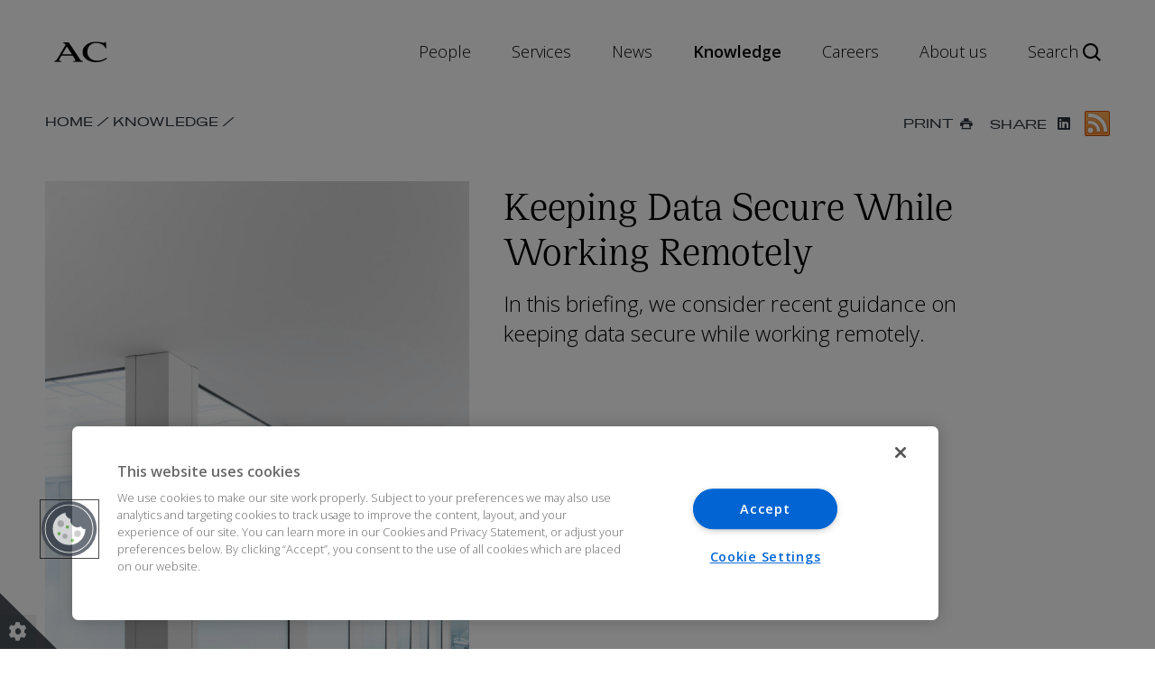

--- FILE ---
content_type: text/html; charset=UTF-8
request_url: https://www.arthurcox.com/knowledge/keeping-data-secure-while-working-remotely/
body_size: 17121
content:
<!doctype html>
<html class="no-js" lang="en-US">

<head>
    <meta charset="utf-8">
    <meta http-equiv="x-ua-compatible" content="ie=edge">
    <meta name="viewport" content="width=device-width, initial-scale=1">
    <meta name='robots' content='index, follow, max-image-preview:large, max-snippet:-1, max-video-preview:-1' />

	<!-- This site is optimized with the Yoast SEO Premium plugin v25.9 (Yoast SEO v26.8) - https://yoast.com/product/yoast-seo-premium-wordpress/ -->
	<title>Keeping Data Secure While Working Remotely | Arthur Cox LLP</title>
	<link rel="canonical" href="https://www.arthurcox.com/knowledge/keeping-data-secure-while-working-remotely/" />
	<meta property="og:locale" content="en_US" />
	<meta property="og:type" content="article" />
	<meta property="og:title" content="Keeping Data Secure While Working Remotely" />
	<meta property="og:description" content="In this briefing, we consider recent guidance on keeping data secure while working remotely." />
	<meta property="og:url" content="https://www.arthurcox.com/knowledge/keeping-data-secure-while-working-remotely/" />
	<meta property="og:site_name" content="Arthur Cox LLP" />
	<meta property="article:modified_time" content="2022-07-25T15:25:13+00:00" />
	<meta property="og:image" content="https://www.arthurcox.com/wp-content/uploads/2019/12/LM_ACDR_0499.jpg" />
	<meta property="og:image:width" content="1920" />
	<meta property="og:image:height" content="1280" />
	<meta property="og:image:type" content="image/jpeg" />
	<meta name="twitter:card" content="summary_large_image" />
	<meta name="twitter:site" content="@ArthurCoxLaw" />
	<meta name="twitter:label1" content="Est. reading time" />
	<meta name="twitter:data1" content="4 minutes" />
	<script type="application/ld+json" class="yoast-schema-graph">{"@context":"https://schema.org","@graph":[{"@type":"WebPage","@id":"https://www.arthurcox.com/knowledge/keeping-data-secure-while-working-remotely/","url":"https://www.arthurcox.com/knowledge/keeping-data-secure-while-working-remotely/","name":"Keeping Data Secure While Working Remotely | Arthur Cox LLP","isPartOf":{"@id":"https://www.arthurcox.com/#website"},"primaryImageOfPage":{"@id":"https://www.arthurcox.com/knowledge/keeping-data-secure-while-working-remotely/#primaryimage"},"image":{"@id":"https://www.arthurcox.com/knowledge/keeping-data-secure-while-working-remotely/#primaryimage"},"thumbnailUrl":"https://www.arthurcox.com/wp-content/uploads/2019/12/LM_ACDR_0499.jpg","datePublished":"2020-06-18T11:23:37+00:00","dateModified":"2022-07-25T15:25:13+00:00","breadcrumb":{"@id":"https://www.arthurcox.com/knowledge/keeping-data-secure-while-working-remotely/#breadcrumb"},"inLanguage":"en-US","potentialAction":[{"@type":"ReadAction","target":["https://www.arthurcox.com/knowledge/keeping-data-secure-while-working-remotely/"]}]},{"@type":"ImageObject","inLanguage":"en-US","@id":"https://www.arthurcox.com/knowledge/keeping-data-secure-while-working-remotely/#primaryimage","url":"https://www.arthurcox.com/wp-content/uploads/2019/12/LM_ACDR_0499.jpg","contentUrl":"https://www.arthurcox.com/wp-content/uploads/2019/12/LM_ACDR_0499.jpg","width":1920,"height":1280},{"@type":"BreadcrumbList","@id":"https://www.arthurcox.com/knowledge/keeping-data-secure-while-working-remotely/#breadcrumb","itemListElement":[{"@type":"ListItem","position":1,"name":"Home","item":"https://www.arthurcox.com/"},{"@type":"ListItem","position":2,"name":"Keeping Data Secure While Working Remotely"}]},{"@type":"WebSite","@id":"https://www.arthurcox.com/#website","url":"https://www.arthurcox.com/","name":"Arthur Cox LLP","description":"Leading Irish Law Firm","publisher":{"@id":"https://www.arthurcox.com/#organization"},"potentialAction":[{"@type":"SearchAction","target":{"@type":"EntryPoint","urlTemplate":"https://arthurcox.com/search-results-page/?term={search_term_string}&sort=relevance/"},"query-input":{"@type":"PropertyValueSpecification","valueRequired":true,"valueName":"search_term_string"}}],"inLanguage":"en-US"},{"@type":"LegalService","@id":"https://www.arthurcox.com/#organization","name":"Arthur Cox LLP","url":"https://www.arthurcox.com/","image":{"@type":"ImageObject","url":"https://www.arthurcox.com/wp-content/uploads/2020/08/cropped-ArthurCox_Shorthand_POS_RGB.jpg"},"address":{"@type":"PostalAddress","streetAddress":"Ten Earlsfort Terrace Dublin 2 D02 T380 Ireland"},"telephone":"+353 1 920 1000","location":[{"@id":"https://www.arthurcox.com/contact/dublin/#place"}],"sameAs":["https://x.com/ArthurCoxLaw","https://www.linkedin.com/company/arthur-cox/","https://www.linkedin.com/company/arthur-cox","https://www.youtube.com/@arthurcoxllp"]},{"@type":"Place","@id":"https://www.arthurcox.com/contact/dublin/#place","name":"Dublin","url":"https://www.arthurcox.com/contact/dublin/","address":{"@type":"PostalAddress","streetAddress":"Ten Earlsfort Terrace Dublin 2 D02 T380 Ireland"},"telephone":"+353 1 920 1000","email":"dublin@arthurcox.com","image":{"@type":"ImageObject","url":"https://www.arthurcox.com/wp-content/uploads/2019/12/dublin.jpg"},"geo":{"@type":"GeoCoordinates","latitude":53.33366059999999,"longitude":-6.258174300000064}},{"@type":"Article","@id":"https://www.arthurcox.com/knowledge/keeping-data-secure-while-working-remotely/#article","headline":"Keeping Data Secure While Working Remotely","url":"https://www.arthurcox.com/knowledge/keeping-data-secure-while-working-remotely/","datePublished":"2020-06-18T11:23:37+00:00","publisher":{"@type":"LegalService","@id":"https://www.arthurcox.com/#organization","name":"Arthur Cox LLP"},"inLanguage":"en-US","dateModified":"2022-07-25T15:25:13+00:00","image":{"@type":"ImageObject","url":"https://www.arthurcox.com/wp-content/uploads/2019/12/LM_ACDR_0499.jpg"},"about":[{"@id":"https://www.arthurcox.com/services/legal-tech-services/#service"},{"@id":"https://www.arthurcox.com/services/data-protection-privacy-cyber/#service"}],"mentions":[{"@id":"https://www.arthurcox.com/services/legal-tech-services/#service"},{"@id":"https://www.arthurcox.com/services/data-protection-privacy-cyber/#service"},{"@id":"https://www.arthurcox.com/people/colin-rooney/#person"}],"author":{"@type":"LegalService","@id":"https://www.arthurcox.com/#organization","name":"Arthur Cox LLP"}},{"@type":"Service","@id":"https://www.arthurcox.com/services/legal-tech-services/#service","name":"Legal Tech Services","url":"https://www.arthurcox.com/services/legal-tech-services/","provider":{"@type":"LegalService","@id":"https://www.arthurcox.com/#organization","name":"Arthur Cox LLP"},"description":"Technology is rapidly changing how legal services can be delivered. Our Legal Tech Services Group focuses on delivering large scale, labour-intensive projects in an efficient and cost-effective manner by leveraging the latest digital technologies.","subjectOf":[{"@id":"https://www.arthurcox.com/knowledge/keeping-data-secure-while-working-remotely/#article"}]},{"@type":"Service","@id":"https://www.arthurcox.com/services/data-protection-privacy-cyber/#service","name":"Data Protection, Privacy and Cyber","url":"https://www.arthurcox.com/services/data-protection-privacy-cyber/","provider":{"@type":"LegalService","@id":"https://www.arthurcox.com/#organization","name":"Arthur Cox LLP"},"description":"We are consistently ranked as the market-leading data protection, data privacy and cyber group in Ireland, acting for many of the world’s highest profile data controllers with their main EU establishments in Ireland.","subjectOf":[{"@id":"https://www.arthurcox.com/knowledge/keeping-data-secure-while-working-remotely/#article"}]},{"@type":"Person","@id":"https://www.arthurcox.com/people/colin-rooney/#person","name":"Colin Rooney","url":"https://www.arthurcox.com/people/colin-rooney/","worksFor":{"@type":"LegalService","@id":"https://www.arthurcox.com/#organization","name":"Arthur Cox LLP"},"jobTitle":"Partner","image":{"@type":"ImageObject","url":"https://www.arthurcox.com/wp-content/uploads/2019/12/Colin_Rooney.jpg"},"telephone":"+353 1 920 1194","email":"colin.rooney@arthurcox.com","knowsAbout":[{"@type":"Service","@id":"https://www.arthurcox.com/services/legal-tech-services/#service"},{"@type":"Service","@id":"https://www.arthurcox.com/services/data-protection-privacy-cyber/#service"}],"subjectOf":[{"@id":"https://www.arthurcox.com/knowledge/keeping-data-secure-while-working-remotely/#article"}],"mentions":[{"@id":"https://www.arthurcox.com/knowledge/keeping-data-secure-while-working-remotely/#article"}]}]}</script>
	<!-- / Yoast SEO Premium plugin. -->


<link rel='dns-prefetch' href='//fonts.googleapis.com' />
<link rel='dns-prefetch' href='//use.fontawesome.com' />
<link rel="alternate" title="oEmbed (JSON)" type="application/json+oembed" href="https://www.arthurcox.com/wp-json/oembed/1.0/embed?url=https%3A%2F%2Fwww.arthurcox.com%2Fknowledge%2Fkeeping-data-secure-while-working-remotely%2F" />
<link rel="alternate" title="oEmbed (XML)" type="text/xml+oembed" href="https://www.arthurcox.com/wp-json/oembed/1.0/embed?url=https%3A%2F%2Fwww.arthurcox.com%2Fknowledge%2Fkeeping-data-secure-while-working-remotely%2F&#038;format=xml" />
<style id='wp-img-auto-sizes-contain-inline-css'>
img:is([sizes=auto i],[sizes^="auto," i]){contain-intrinsic-size:3000px 1500px}
/*# sourceURL=wp-img-auto-sizes-contain-inline-css */
</style>
<style id='classic-theme-styles-inline-css'>
/*! This file is auto-generated */
.wp-block-button__link{color:#fff;background-color:#32373c;border-radius:9999px;box-shadow:none;text-decoration:none;padding:calc(.667em + 2px) calc(1.333em + 2px);font-size:1.125em}.wp-block-file__button{background:#32373c;color:#fff;text-decoration:none}
/*# sourceURL=/wp-includes/css/classic-themes.min.css */
</style>
<link rel='stylesheet' id='ci-google-fonts-css' href='https://fonts.googleapis.com/css?family=Open+Sans%3A300%2C600&#038;display=swap&#038;ver=7.6.266' media='all' />
<link rel='stylesheet' id='ci-icons-css' href='//use.fontawesome.com/releases/v6.4.2/css/all.css' media='all' />
<link rel='stylesheet' id='slick-css-css' href='https://www.arthurcox.com/wp-content/themes/arthur-cox/dist/css/slick.css?ver=7.6.266' media='all' />
<link rel='stylesheet' id='slick-theme-css-css' href='https://www.arthurcox.com/wp-content/themes/arthur-cox/dist/css/slick-theme.css?ver=7.6.266' media='all' />
<link rel='stylesheet' id='esg-hub-css-css' href='https://www.arthurcox.com/wp-content/themes/arthur-cox/dist/css/esg-hub.css?ver=7.6.266' media='all' />
<link rel='stylesheet' id='ci-style-css' href='https://www.arthurcox.com/wp-content/themes/arthur-cox/dist/css/app.css?ver=7.6.266' media='all' />
<link rel='stylesheet' id='m-style-css' href='https://www.arthurcox.com/wp-content/themes/arthur-cox/dist/custom.css?ver=7.6.266' media='all' />
<script src="https://www.arthurcox.com/wp-content/themes/arthur-cox/dist/js/jquery-1.11.0.min.js?ver=7.6.266" id="jquery-min-js-js"></script>
<script src="https://www.arthurcox.com/wp-content/themes/arthur-cox/dist/js/slick.min.js?ver=7.6.266" id="slick-min-js-js"></script>
<link rel="https://api.w.org/" href="https://www.arthurcox.com/wp-json/" /><link rel="alternate" title="JSON" type="application/json" href="https://www.arthurcox.com/wp-json/wp/v2/knowledge/3046" />    <!-- Google Tag Manager -->
    <script type="text/javascript">
        window.dataLayer = window.dataLayer || [];
        function gtag() { dataLayer.push(arguments); }

        const defaultConsentData = {
            ad_user_data: 'denied',
            ad_personalization: 'denied',
            ad_storage: 'denied',
            analytics_storage: 'denied',
            functionality_storage: 'denied',
            personalization_storage: 'denied',
            security_storage: 'denied',
        }
        gtag('consent', 'default', defaultConsentData);

        (function(w, d, s, l, i) {
            w[l] = w[l] || [];
            w[l].push({'gtm.start': new Date().getTime(), event: 'gtm.js'});
            var f = d.getElementsByTagName(s)[0],
                j = d.createElement(s),
                dl = l != 'dataLayer' ? '&l=' + l : '';
            j.async = true;
            j.src = 'https://www.googletagmanager.com/gtm.js?id=' + i + dl;
            f.parentNode.insertBefore(j, f);
        })(window, document, 'script', 'dataLayer', 'GTM-W8XDL8X');
    </script>

    <!-- Consent-dependent scripts -->
    <script type="text/plain" class="optanon-category-C0004">
        gtag('consent', 'update', {
            analytics_storage: 'granted'
        });
    </script>

            <script type="text/plain" class="optanon-category-C0004">
            (function(h,o,t,j,a,r){
                h.hj=h.hj||function(){(h.hj.q=h.hj.q||[]).push(arguments)};
                h._hjSettings={hjid:5133752,hjsv:6};
                a=o.getElementsByTagName('head')[0];
                r=o.createElement('script');r.async=1;
                r.src=t+h._hjSettings.hjid+j+h._hjSettings.hjsv;
                a.appendChild(r);
            })(window,document,'https://static.hotjar.com/c/hotjar-','.js?sv=');
        </script>
        <script defer data-domain="arthurcox.com" src="https://plausible.io/js/script.file-downloads.hash.outbound-links.pageview-props.tagged-events.js"></script>
        <script>window.plausible = window.plausible || function() { (window.plausible.q = window.plausible.q || []).push(arguments) }</script>

    
	<!-- OneTrust Cookies Consent Notice start for www.arthurcox.com -->

	<script src="https://cdn.cookielaw.org/scripttemplates/otSDKStub.js" type="text/javascript" charset="UTF-8" data-domain-script="baf523d5-4d72-4ded-8844-7962510e737d"></script>

	<script type="text/javascript">
        function OptanonWrapper() { }
    </script>
<link rel="icon" href="https://www.arthurcox.com/wp-content/uploads/2020/08/cropped-ArthurCox_Shorthand_POS_RGB-32x32.jpg" sizes="32x32" />
<link rel="icon" href="https://www.arthurcox.com/wp-content/uploads/2020/08/cropped-ArthurCox_Shorthand_POS_RGB-192x192.jpg" sizes="192x192" />
<link rel="apple-touch-icon" href="https://www.arthurcox.com/wp-content/uploads/2020/08/cropped-ArthurCox_Shorthand_POS_RGB-180x180.jpg" />
<meta name="msapplication-TileImage" content="https://www.arthurcox.com/wp-content/uploads/2020/08/cropped-ArthurCox_Shorthand_POS_RGB-270x270.jpg" />
<style id='global-styles-inline-css'>
:root{--wp--preset--aspect-ratio--square: 1;--wp--preset--aspect-ratio--4-3: 4/3;--wp--preset--aspect-ratio--3-4: 3/4;--wp--preset--aspect-ratio--3-2: 3/2;--wp--preset--aspect-ratio--2-3: 2/3;--wp--preset--aspect-ratio--16-9: 16/9;--wp--preset--aspect-ratio--9-16: 9/16;--wp--preset--color--black: #000000;--wp--preset--color--cyan-bluish-gray: #abb8c3;--wp--preset--color--white: #ffffff;--wp--preset--color--pale-pink: #f78da7;--wp--preset--color--vivid-red: #cf2e2e;--wp--preset--color--luminous-vivid-orange: #ff6900;--wp--preset--color--luminous-vivid-amber: #fcb900;--wp--preset--color--light-green-cyan: #7bdcb5;--wp--preset--color--vivid-green-cyan: #00d084;--wp--preset--color--pale-cyan-blue: #8ed1fc;--wp--preset--color--vivid-cyan-blue: #0693e3;--wp--preset--color--vivid-purple: #9b51e0;--wp--preset--gradient--vivid-cyan-blue-to-vivid-purple: linear-gradient(135deg,rgb(6,147,227) 0%,rgb(155,81,224) 100%);--wp--preset--gradient--light-green-cyan-to-vivid-green-cyan: linear-gradient(135deg,rgb(122,220,180) 0%,rgb(0,208,130) 100%);--wp--preset--gradient--luminous-vivid-amber-to-luminous-vivid-orange: linear-gradient(135deg,rgb(252,185,0) 0%,rgb(255,105,0) 100%);--wp--preset--gradient--luminous-vivid-orange-to-vivid-red: linear-gradient(135deg,rgb(255,105,0) 0%,rgb(207,46,46) 100%);--wp--preset--gradient--very-light-gray-to-cyan-bluish-gray: linear-gradient(135deg,rgb(238,238,238) 0%,rgb(169,184,195) 100%);--wp--preset--gradient--cool-to-warm-spectrum: linear-gradient(135deg,rgb(74,234,220) 0%,rgb(151,120,209) 20%,rgb(207,42,186) 40%,rgb(238,44,130) 60%,rgb(251,105,98) 80%,rgb(254,248,76) 100%);--wp--preset--gradient--blush-light-purple: linear-gradient(135deg,rgb(255,206,236) 0%,rgb(152,150,240) 100%);--wp--preset--gradient--blush-bordeaux: linear-gradient(135deg,rgb(254,205,165) 0%,rgb(254,45,45) 50%,rgb(107,0,62) 100%);--wp--preset--gradient--luminous-dusk: linear-gradient(135deg,rgb(255,203,112) 0%,rgb(199,81,192) 50%,rgb(65,88,208) 100%);--wp--preset--gradient--pale-ocean: linear-gradient(135deg,rgb(255,245,203) 0%,rgb(182,227,212) 50%,rgb(51,167,181) 100%);--wp--preset--gradient--electric-grass: linear-gradient(135deg,rgb(202,248,128) 0%,rgb(113,206,126) 100%);--wp--preset--gradient--midnight: linear-gradient(135deg,rgb(2,3,129) 0%,rgb(40,116,252) 100%);--wp--preset--font-size--small: 13px;--wp--preset--font-size--medium: 20px;--wp--preset--font-size--large: 36px;--wp--preset--font-size--x-large: 42px;--wp--preset--spacing--20: 0.44rem;--wp--preset--spacing--30: 0.67rem;--wp--preset--spacing--40: 1rem;--wp--preset--spacing--50: 1.5rem;--wp--preset--spacing--60: 2.25rem;--wp--preset--spacing--70: 3.38rem;--wp--preset--spacing--80: 5.06rem;--wp--preset--shadow--natural: 6px 6px 9px rgba(0, 0, 0, 0.2);--wp--preset--shadow--deep: 12px 12px 50px rgba(0, 0, 0, 0.4);--wp--preset--shadow--sharp: 6px 6px 0px rgba(0, 0, 0, 0.2);--wp--preset--shadow--outlined: 6px 6px 0px -3px rgb(255, 255, 255), 6px 6px rgb(0, 0, 0);--wp--preset--shadow--crisp: 6px 6px 0px rgb(0, 0, 0);}:where(.is-layout-flex){gap: 0.5em;}:where(.is-layout-grid){gap: 0.5em;}body .is-layout-flex{display: flex;}.is-layout-flex{flex-wrap: wrap;align-items: center;}.is-layout-flex > :is(*, div){margin: 0;}body .is-layout-grid{display: grid;}.is-layout-grid > :is(*, div){margin: 0;}:where(.wp-block-columns.is-layout-flex){gap: 2em;}:where(.wp-block-columns.is-layout-grid){gap: 2em;}:where(.wp-block-post-template.is-layout-flex){gap: 1.25em;}:where(.wp-block-post-template.is-layout-grid){gap: 1.25em;}.has-black-color{color: var(--wp--preset--color--black) !important;}.has-cyan-bluish-gray-color{color: var(--wp--preset--color--cyan-bluish-gray) !important;}.has-white-color{color: var(--wp--preset--color--white) !important;}.has-pale-pink-color{color: var(--wp--preset--color--pale-pink) !important;}.has-vivid-red-color{color: var(--wp--preset--color--vivid-red) !important;}.has-luminous-vivid-orange-color{color: var(--wp--preset--color--luminous-vivid-orange) !important;}.has-luminous-vivid-amber-color{color: var(--wp--preset--color--luminous-vivid-amber) !important;}.has-light-green-cyan-color{color: var(--wp--preset--color--light-green-cyan) !important;}.has-vivid-green-cyan-color{color: var(--wp--preset--color--vivid-green-cyan) !important;}.has-pale-cyan-blue-color{color: var(--wp--preset--color--pale-cyan-blue) !important;}.has-vivid-cyan-blue-color{color: var(--wp--preset--color--vivid-cyan-blue) !important;}.has-vivid-purple-color{color: var(--wp--preset--color--vivid-purple) !important;}.has-black-background-color{background-color: var(--wp--preset--color--black) !important;}.has-cyan-bluish-gray-background-color{background-color: var(--wp--preset--color--cyan-bluish-gray) !important;}.has-white-background-color{background-color: var(--wp--preset--color--white) !important;}.has-pale-pink-background-color{background-color: var(--wp--preset--color--pale-pink) !important;}.has-vivid-red-background-color{background-color: var(--wp--preset--color--vivid-red) !important;}.has-luminous-vivid-orange-background-color{background-color: var(--wp--preset--color--luminous-vivid-orange) !important;}.has-luminous-vivid-amber-background-color{background-color: var(--wp--preset--color--luminous-vivid-amber) !important;}.has-light-green-cyan-background-color{background-color: var(--wp--preset--color--light-green-cyan) !important;}.has-vivid-green-cyan-background-color{background-color: var(--wp--preset--color--vivid-green-cyan) !important;}.has-pale-cyan-blue-background-color{background-color: var(--wp--preset--color--pale-cyan-blue) !important;}.has-vivid-cyan-blue-background-color{background-color: var(--wp--preset--color--vivid-cyan-blue) !important;}.has-vivid-purple-background-color{background-color: var(--wp--preset--color--vivid-purple) !important;}.has-black-border-color{border-color: var(--wp--preset--color--black) !important;}.has-cyan-bluish-gray-border-color{border-color: var(--wp--preset--color--cyan-bluish-gray) !important;}.has-white-border-color{border-color: var(--wp--preset--color--white) !important;}.has-pale-pink-border-color{border-color: var(--wp--preset--color--pale-pink) !important;}.has-vivid-red-border-color{border-color: var(--wp--preset--color--vivid-red) !important;}.has-luminous-vivid-orange-border-color{border-color: var(--wp--preset--color--luminous-vivid-orange) !important;}.has-luminous-vivid-amber-border-color{border-color: var(--wp--preset--color--luminous-vivid-amber) !important;}.has-light-green-cyan-border-color{border-color: var(--wp--preset--color--light-green-cyan) !important;}.has-vivid-green-cyan-border-color{border-color: var(--wp--preset--color--vivid-green-cyan) !important;}.has-pale-cyan-blue-border-color{border-color: var(--wp--preset--color--pale-cyan-blue) !important;}.has-vivid-cyan-blue-border-color{border-color: var(--wp--preset--color--vivid-cyan-blue) !important;}.has-vivid-purple-border-color{border-color: var(--wp--preset--color--vivid-purple) !important;}.has-vivid-cyan-blue-to-vivid-purple-gradient-background{background: var(--wp--preset--gradient--vivid-cyan-blue-to-vivid-purple) !important;}.has-light-green-cyan-to-vivid-green-cyan-gradient-background{background: var(--wp--preset--gradient--light-green-cyan-to-vivid-green-cyan) !important;}.has-luminous-vivid-amber-to-luminous-vivid-orange-gradient-background{background: var(--wp--preset--gradient--luminous-vivid-amber-to-luminous-vivid-orange) !important;}.has-luminous-vivid-orange-to-vivid-red-gradient-background{background: var(--wp--preset--gradient--luminous-vivid-orange-to-vivid-red) !important;}.has-very-light-gray-to-cyan-bluish-gray-gradient-background{background: var(--wp--preset--gradient--very-light-gray-to-cyan-bluish-gray) !important;}.has-cool-to-warm-spectrum-gradient-background{background: var(--wp--preset--gradient--cool-to-warm-spectrum) !important;}.has-blush-light-purple-gradient-background{background: var(--wp--preset--gradient--blush-light-purple) !important;}.has-blush-bordeaux-gradient-background{background: var(--wp--preset--gradient--blush-bordeaux) !important;}.has-luminous-dusk-gradient-background{background: var(--wp--preset--gradient--luminous-dusk) !important;}.has-pale-ocean-gradient-background{background: var(--wp--preset--gradient--pale-ocean) !important;}.has-electric-grass-gradient-background{background: var(--wp--preset--gradient--electric-grass) !important;}.has-midnight-gradient-background{background: var(--wp--preset--gradient--midnight) !important;}.has-small-font-size{font-size: var(--wp--preset--font-size--small) !important;}.has-medium-font-size{font-size: var(--wp--preset--font-size--medium) !important;}.has-large-font-size{font-size: var(--wp--preset--font-size--large) !important;}.has-x-large-font-size{font-size: var(--wp--preset--font-size--x-large) !important;}
/*# sourceURL=global-styles-inline-css */
</style>
</head>

<body id="page-body" class="wp-singular knowledge-template-default single single-knowledge postid-3046 wp-theme-arthur-cox chrome osx keeping-data-secure-while-working-remotely">
        <!-- Google Tag Manager (noscript) -->
    <noscript><iframe src="https://www.googletagmanager.com/ns.html?id=GTM-W8XDL8X" height="0" width="0"
            style="display:none;visibility:hidden"></iframe></noscript>
    <!-- End Google Tag Manager (noscript) -->
        <button class="optanon-show-settings" aria-label="Show cookie settings"><i class="fas fa-cog"></i></button>

    <header id="header-container" class="site-header mega-menu">
        <!-- Skip to Content Link -->
                 <a href="#site-main" class="screen-reader-text">Skip to main content</a>
                <!-- Nav Menu -->
        <nav class="nav">
            <div id="nav-container" class="nav-container">
                
                <a aria-label="Arthur Cox Homepage"
                    class="site-header__logo  nav-logo "
                    href="https://www.arthurcox.com">
                    <img src="https://www.arthurcox.com/wp-content/themes/arthur-cox/assets/images/logo--full.svg"
                        alt="Arthur Cox Logo">
                </a>


                <ul id="nav-menu" class="nav-menu">

                    
                    <li class="m-nav-item" id="nav-item-1">
                        <a class="m-nav-item-link "
                                                        href="/people"
                            aria-haspopup="true" 
                            aria-expanded="false"
                            aria-controls="menu-body-1">People                        </a>

                        <!-- Hover Menu -->
                        <div class="hover-menu">
                            <div class="menu-body">


                                <div id="menu-body-1"
                                    class="hover-menu-item hover-menu-item-1"
                                    role="menu" 
                                    aria-label="People submenu">
                                    <div class="card-container">

                                        <!-- Section 1 -->
                                        <div class="card-section card-section--1">
                                            <h2 class="title">People</h2>
                                            <p>Arthur Cox LLP focuses on attracting, developing and retaining the best and brightest legal talent. Our people are experts in their fields and we have the depth of resources across all practice areas to provide unrivaled quality of legal service.</p>
                                        </div>

                                        <!-- Section 2 -->
                                        <div class="card-section card-section--2">
                                            <div class="title title--mobile">People</div>
                                            <ul class="card-list" role="menu">

                                                                                                <li role="menuitem">

                                                        <a class="item-text"
                                                            href="https://www.arthurcox.com/people/?term=&attr2=Partner&attr3=Dublin/#search-section">Dublin
                                                        </a>
                                                </li>
                                                                                                <li role="menuitem">

                                                        <a class="item-text"
                                                            href="https://www.arthurcox.com/people/?term=&attr2=Partner&attr3=Belfast/#search-section">Belfast
                                                        </a>
                                                </li>
                                                                                                <li role="menuitem">

                                                        <a class="item-text"
                                                            href="https://www.arthurcox.com/people/?term=&attr3=London/#search-section">London
                                                        </a>
                                                </li>
                                                                                                <li role="menuitem">

                                                        <a class="item-text"
                                                            href="https://www.arthurcox.com/people/?term=&attr3=New%20York/#search-section">New York
                                                        </a>
                                                </li>
                                                                                                <li role="menuitem">

                                                        <a class="item-text"
                                                            href="https://www.arthurcox.com/contact/san-francisco/">San Francisco
                                                        </a>
                                                </li>
                                                                                            </ul>

                                                                                        <div class="card-cta">
                                                <a class="button" href="https://www.arthurcox.com/people/">
                                                    Our People                                                </a>
                                            </div>
                                            
                                        </div>


                                        <!-- Section 3 -->
                                        <div class="card-section card-section--3">


                                            <!-- Profile Card -->
                                                                                        <a class="profile-link"
                                                href="https://www.arthurcox.com/people/geoff-moore/">
                                                <div class="profile">
                                                    <div class="profile-text">
                                                        <h2 class="title">Geoff Moore                                                        </h2>
                                                        <span class="subheading">
                                                            Managing Partner, Dublin</span>
                                                        <p class="paragraph">
                                                            Geoff is our Managing Partner. He specialises in mergers and acquisitions, corporate finance and private equity.</p>
                                                    </div>
                                                    <div class="profile-image">
                                                        <img alt=""
                                                            src="https://www.arthurcox.com/wp-content/uploads/2023/02/Geoff.png" />
                                                    </div>
                                                </div>
                                            </a>

                                            <a class="profile-link"
                                                href="https://www.arthurcox.com/people/ailish-finnerty/">
                                                <div class="profile">
                                                    <div class="profile-text">
                                                        <h2 class="title">Ailish Finnerty                                                        </h2>
                                                        <h4 class="subheading">
                                                            Partner and Chair, Dublin</h4>
                                                        <p class="paragraph">
                                                            Ailish is a partner in our Tax Group and is Chair of the firm. She specialises in corporate tax planning for international clients. </p>
                                                    </div>
                                                    <div class="profile-image">
                                                        <img alt=""
                                                            src="https://www.arthurcox.com/wp-content/uploads/2023/02/Finnerty-Ailish-IMG_0936-smaller-size-e1743426297459.jpg" />
                                                    </div>
                                                </div>
                                            </a>

                                            

                                            <!-- Info Card -->
                                            


                                        </div>

                                    </div>
                                </div>



                            </div>
                        </div>


                    </li>
                    
                    <li class="m-nav-item" id="nav-item-2">
                        <a class="m-nav-item-link "
                                                        href="/services"
                            aria-haspopup="true" 
                            aria-expanded="false"
                            aria-controls="menu-body-2">Services                        </a>

                        <!-- Hover Menu -->
                        <div class="hover-menu">
                            <div class="menu-body">


                                <div id="menu-body-2"
                                    class="hover-menu-item hover-menu-item-2"
                                    role="menu" 
                                    aria-label="Services submenu">
                                    <div class="card-container">

                                        <!-- Section 1 -->
                                        <div class="card-section card-section--1">
                                            <h2 class="title">Services</h2>
                                            <p>Our practice encompasses all aspects of corporate and business law. We deliver the full range of services which apply to corporate transactions, working with multi-disciplinary teams of lawyers from our specialist groups ensuring a quality, multi-faceted and seamless service for our clients.</p>
                                        </div>

                                        <!-- Section 2 -->
                                        <div class="card-section card-section--2">
                                            <div class="title title--mobile">Services</div>
                                            <ul class="card-list" role="menu">

                                                                                                <li role="menuitem">

                                                        <a class="item-text"
                                                            href="https://www.arthurcox.com/sectors">Sectors
                                                        </a>
                                                </li>
                                                                                                <li role="menuitem">

                                                        <a class="item-text"
                                                            href="https://www.arthurcox.com/services/international/">International
                                                        </a>
                                                </li>
                                                                                                <li role="menuitem">

                                                        <a class="item-text"
                                                            href="https://www.arthurcox.com/news/?term=&sort=date&attr1=Deals/#search-section">Recent Deals
                                                        </a>
                                                </li>
                                                                                                <li role="menuitem">

                                                        <a class="item-text"
                                                            href="https://www.arthurcox.com/corporate-services/">Corporate Services 
                                                        </a>
                                                </li>
                                                                                                <li role="menuitem">

                                                        <a class="item-text"
                                                            href="https://www.arthurcox.com/evolve/">Evolve - Innovating Legal Services
                                                        </a>
                                                </li>
                                                                                            </ul>

                                                                                        <div class="card-cta">
                                                <a class="button" href="https://www.arthurcox.com/expertise/">
                                                    All Services                                                </a>
                                            </div>
                                            
                                        </div>


                                        <!-- Section 3 -->
                                        <div class="card-section card-section--3">


                                            <!-- Profile Card -->
                                            

                                            <!-- Info Card -->
                                                                                        <div class="info-card">
                                                <div class="info-text">
                                                    <h2 class="title">ESG Hub</h2>
                                                    <p class="paragraph">
                                                        ESG considerations have risen to the top of the agenda for investors and business concerned about sustainability and doing business responsibly. Our dedicate multi-disciplinary ESG lawyers work seamlessly together to assist clients with the identification and integration of ESG priorities at all levels of their business.                                                    </p>


                                                                                                        <div class="card-cta">
                                                        <a class="button button--black" href="https://www.arthurcox.com/esg-hub/">
                                                            Go To ESG Hub                                                        </a>
                                                    </div>
                                                    
                                                </div>
                                                <div class="image">
                                                    <img alt=""
                                                        src="https://www.arthurcox.com/wp-content/uploads/2023/02/ESG-hub-709x709-1.jpg" />
                                                </div>
                                            </div>

                                            


                                        </div>

                                    </div>
                                </div>



                            </div>
                        </div>


                    </li>
                    
                    <li class="m-nav-item" id="nav-item-3">
                        <a class="m-nav-item-link "
                                                        href="/news"
                            aria-haspopup="true" 
                            aria-expanded="false"
                            aria-controls="menu-body-3">News                        </a>

                        <!-- Hover Menu -->
                        <div class="hover-menu">
                            <div class="menu-body">


                                <div id="menu-body-3"
                                    class="hover-menu-item hover-menu-item-3"
                                    role="menu" 
                                    aria-label="News submenu">
                                    <div class="card-container">

                                        <!-- Section 1 -->
                                        <div class="card-section card-section--1">
                                            <h2 class="title">News</h2>
                                            <p>Our story has been defined by our progressive outlook. Our news section contains details of new developments and items of interest happening in the firm, at any one time.</p>
                                        </div>

                                        <!-- Section 2 -->
                                        <div class="card-section card-section--2">
                                            <div class="title title--mobile">News</div>
                                            <ul class="card-list" role="menu">

                                                                                                <li role="menuitem">

                                                        <a class="item-text"
                                                            href="https://www.arthurcox.com/news/?term=&sort=date&attr1=Appointments/#search-section">Appointments
                                                        </a>
                                                </li>
                                                                                                <li role="menuitem">

                                                        <a class="item-text"
                                                            href="https://www.arthurcox.com/news/?term=&sort=date&attr1=Awards/#search-section">Awards
                                                        </a>
                                                </li>
                                                                                                <li role="menuitem">

                                                        <a class="item-text"
                                                            href="https://www.arthurcox.com/news/?term=&sort=date&attr1=Deals/#search-section">Deals
                                                        </a>
                                                </li>
                                                                                                <li role="menuitem">

                                                        <a class="item-text"
                                                            href="https://www.arthurcox.com/news/?term=&sort=date&attr1=Events/#search-section">Events
                                                        </a>
                                                </li>
                                                                                            </ul>

                                                                                        <div class="card-cta">
                                                <a class="button" href="https://www.arthurcox.com/News/">
                                                    See All News                                                </a>
                                            </div>
                                            
                                        </div>


                                        <!-- Section 3 -->
                                        <div class="card-section card-section--3">


                                            <!-- Profile Card -->
                                            

                                            <!-- Info Card -->
                                                                                        <div class="info-card">
                                                <div class="info-text">
                                                    <h2 class="title">Arthur Cox included in Top 10 Most Innovative Law Firms </h2>
                                                    <p class="paragraph">
                                                        We have been recognised by the Financial Times Innovative Lawyers Programme in their Top Ten Most Innovative Law Firms in Europe over the past 20 years.                                                     </p>


                                                                                                        <div class="card-cta">
                                                        <a class="button button--black" href="https://www.arthurcox.com/ireland-legal-adviser-of-the-year-2024/">
                                                            Find Out More                                                        </a>
                                                    </div>
                                                    
                                                </div>
                                                <div class="image">
                                                    <img alt=""
                                                        src="https://www.arthurcox.com/wp-content/uploads/2025/06/FT-graphic-0316-e1759142906224.png" />
                                                </div>
                                            </div>

                                            


                                        </div>

                                    </div>
                                </div>



                            </div>
                        </div>


                    </li>
                    
                    <li class="m-nav-item" id="nav-item-4">
                        <a class="m-nav-item-link active"
                                                        href="/knowledge"
                            aria-haspopup="true" 
                            aria-expanded="false"
                            aria-controls="menu-body-4">Knowledge                        </a>

                        <!-- Hover Menu -->
                        <div class="hover-menu">
                            <div class="menu-body">


                                <div id="menu-body-4"
                                    class="hover-menu-item hover-menu-item-4"
                                    role="menu" 
                                    aria-label="Knowledge submenu">
                                    <div class="card-container">

                                        <!-- Section 1 -->
                                        <div class="card-section card-section--1">
                                            <h2 class="title">Knowledge</h2>
                                            <p>We know that our clients operate in a constantly evolving commercial environment. Our knowledge resources allow us to share our clients. Guiding them through complex legal issues and supporting them to achieve their goals.</p>
                                        </div>

                                        <!-- Section 2 -->
                                        <div class="card-section card-section--2">
                                            <div class="title title--mobile">Knowledge</div>
                                            <ul class="card-list" role="menu">

                                                                                                <li role="menuitem">

                                                        <a class="item-text"
                                                            href="https://www.arthurcox.com/knowledge/?term=&sort=date&attr1=Legal%20Updates/#search-section">Legal Updates
                                                        </a>
                                                </li>
                                                                                                <li role="menuitem">

                                                        <a class="item-text"
                                                            href="https://www.arthurcox.com/knowledge/?term=&attr1=all&sort=date&multimedia-type=Video">Videos
                                                        </a>
                                                </li>
                                                                                                <li role="menuitem">

                                                        <a class="item-text"
                                                            href="https://www.arthurcox.com/knowledge/?term=&attr1=all&sort=date&multimedia-type=Podcast">Podcasts
                                                        </a>
                                                </li>
                                                                                                <li role="menuitem">

                                                        <a class="item-text"
                                                            href="https://arthurcox.eventogy.com/c/2025cpdon-demand/login">CPD On-Demand Portal
                                                        </a>
                                                </li>
                                                                                            </ul>

                                                                                        <div class="card-cta">
                                                <a class="button" href="https://www.arthurcox.com/Knowledge/">
                                                    See All Knowledge                                                </a>
                                            </div>
                                            
                                        </div>


                                        <!-- Section 3 -->
                                        <div class="card-section card-section--3">


                                            <!-- Profile Card -->
                                            

                                            <!-- Info Card -->
                                                                                        <div class="info-card">
                                                <div class="info-text">
                                                    <h2 class="title">Insights Blog</h2>
                                                    <p class="paragraph">
                                                        Keep up-to-date with the latest legal news and insights across a variety of sectors.                                                     </p>


                                                                                                        <div class="card-cta">
                                                        <a class="button button--black" href="https://www.arthurcox.com/knowledge/?term=&sort=date&attr1=Insights%20Blog/#search-section">
                                                            Insights Blog                                                        </a>
                                                    </div>
                                                    
                                                </div>
                                                <div class="image">
                                                    <img alt="CPD on demand Portal"
                                                        src="https://www.arthurcox.com/wp-content/uploads/2023/02/Knowledge-CPD-Highlight-1.png" />
                                                </div>
                                            </div>

                                            


                                        </div>

                                    </div>
                                </div>



                            </div>
                        </div>


                    </li>
                    
                    <li class="m-nav-item" id="nav-item-5">
                        <a class="m-nav-item-link "
                                                        href="/careers"
                            aria-haspopup="true" 
                            aria-expanded="false"
                            aria-controls="menu-body-5">Careers                        </a>

                        <!-- Hover Menu -->
                        <div class="hover-menu">
                            <div class="menu-body">


                                <div id="menu-body-5"
                                    class="hover-menu-item hover-menu-item-5"
                                    role="menu" 
                                    aria-label="Careers submenu">
                                    <div class="card-container">

                                        <!-- Section 1 -->
                                        <div class="card-section card-section--1">
                                            <h2 class="title">Careers</h2>
                                            <p>Arthur Cox LLP is one of Ireland's leading law firms. For over 100 years, we have led the way in the legal field in Ireland. A career with Arthur Cox is exciting, challenging, interesting, varied, and demanding.</p>
                                        </div>

                                        <!-- Section 2 -->
                                        <div class="card-section card-section--2">
                                            <div class="title title--mobile">Careers</div>
                                            <ul class="card-list" role="menu">

                                                                                                <li role="menuitem">

                                                        <a class="item-text"
                                                            href="https://arthurcox.pinpointhq.com/associates">Associates
                                                        </a>
                                                </li>
                                                                                                <li role="menuitem">

                                                        <a class="item-text"
                                                            href="https://arthurcox.pinpointhq.com/businessservices">Business Services
                                                        </a>
                                                </li>
                                                                                                <li role="menuitem">

                                                        <a class="item-text"
                                                            href="https://arthurcox.pinpointhq.com/otherlegalroles">Other Legal Roles
                                                        </a>
                                                </li>
                                                                                                <li role="menuitem">

                                                        <a class="item-text"
                                                            href="https://www.arthurcox.com//careers/trainees-and-interns/">Trainees and Interns
                                                        </a>
                                                </li>
                                                                                                <li role="menuitem">

                                                        <a class="item-text"
                                                            href="https://arthurcox.foleon.com/corporate-graduate-programme/corporate-graduate-programme/">Corporate Graduate Programme
                                                        </a>
                                                </li>
                                                                                            </ul>

                                                                                        <div class="card-cta">
                                                <a class="button" href="https://www.arthurcox.com/Careers/">
                                                    See All Vacancies                                                </a>
                                            </div>
                                            
                                        </div>


                                        <!-- Section 3 -->
                                        <div class="card-section card-section--3">


                                            <!-- Profile Card -->
                                            

                                            <!-- Info Card -->
                                                                                        <div class="info-card">
                                                <div class="info-text">
                                                    <h2 class="title">Why Work With Us</h2>
                                                    <p class="paragraph">
                                                        When you join Arthur Cox, you will work with lawyers who are the Irish leaders in commercial law. You will work on the largest, most complex and innovative transactions in Ireland and become part of a team of highly respected experts.                                                    </p>


                                                                                                        <div class="card-cta">
                                                        <a class="button button--black" href="https://www.arthurcox.com/careers/why-work-with-us/">
                                                            Working with Us                                                        </a>
                                                    </div>
                                                    
                                                </div>
                                                <div class="image">
                                                    <img alt=""
                                                        src="https://www.arthurcox.com/wp-content/uploads/2023/02/LR-Sixth-Floor4-cropped.jpeg" />
                                                </div>
                                            </div>

                                            


                                        </div>

                                    </div>
                                </div>



                            </div>
                        </div>


                    </li>
                    
                    <li class="m-nav-item" id="nav-item-6">
                        <a class="m-nav-item-link "
                                                        href="/about-us"
                            aria-haspopup="true" 
                            aria-expanded="false"
                            aria-controls="menu-body-6">About us                        </a>

                        <!-- Hover Menu -->
                        <div class="hover-menu">
                            <div class="menu-body">


                                <div id="menu-body-6"
                                    class="hover-menu-item hover-menu-item-6"
                                    role="menu" 
                                    aria-label="About us submenu">
                                    <div class="card-container">

                                        <!-- Section 1 -->
                                        <div class="card-section card-section--1">
                                            <h2 class="title">About us</h2>
                                            <p>Arthur Cox LLP is one of Ireland's leading law firms. We are an "all-island" firm with offices in London, New York, and San Francisco. Our practice encompasses all aspects of corporate and business law.</p>
                                        </div>

                                        <!-- Section 2 -->
                                        <div class="card-section card-section--2">
                                            <div class="title title--mobile">About us</div>
                                            <ul class="card-list" role="menu">

                                                                                                <li role="menuitem">

                                                        <a class="item-text"
                                                            href="https://www.arthurcox.com/about-us/our-firm/">Our Firm
                                                        </a>
                                                </li>
                                                                                                <li role="menuitem">

                                                        <a class="item-text"
                                                            href="https://www.arthurcox.com/about-us/awards/client-endorsements/">Client Endorsements
                                                        </a>
                                                </li>
                                                                                                <li role="menuitem">

                                                        <a class="item-text"
                                                            href="https://www.arthurcox.com/about-us/equality-diversity-and-inclusion/">Equity, Diversity & Inclusion
                                                        </a>
                                                </li>
                                                                                                <li role="menuitem">

                                                        <a class="item-text"
                                                            href="https://www.arthurcox.com/about-us/sustainable-business/">Sustainable Business
                                                        </a>
                                                </li>
                                                                                                <li role="menuitem">

                                                        <a class="item-text"
                                                            href="https://www.arthurcox.com/about-us/alumni-network/">Alumni Network
                                                        </a>
                                                </li>
                                                                                                <li role="menuitem">

                                                        <a class="item-text"
                                                            href="https://www.arthurcox.com/contact#our-locations">Our Locations
                                                        </a>
                                                </li>
                                                                                            </ul>

                                                                                        <div class="card-cta">
                                                <a class="button" href="https://www.arthurcox.com/contact/">
                                                    Contact Us                                                </a>
                                            </div>
                                            
                                        </div>


                                        <!-- Section 3 -->
                                        <div class="card-section card-section--3">


                                            <!-- Profile Card -->
                                            

                                            <!-- Info Card -->
                                                                                        <div class="info-card">
                                                <div class="info-text">
                                                    <h2 class="title">Sustainable Business at Arthur Cox</h2>
                                                    <p class="paragraph">
                                                        Being a Sustainable Business is one of the key focuses of our strategy for the future. We have a proud history of engaging in meaningful activities that benefit our people, communities and other stakeholders.                                                    </p>


                                                                                                        <div class="card-cta">
                                                        <a class="button button--black" href="https://www.arthurcox.com/about-us/sustainable-business/">
                                                            Sustainable Business                                                        </a>
                                                    </div>
                                                    
                                                </div>
                                                <div class="image">
                                                    <img alt=""
                                                        src="https://www.arthurcox.com/wp-content/uploads/2021/07/Sustainable-Business-Logo-RGB.png" />
                                                </div>
                                            </div>

                                            


                                        </div>

                                    </div>
                                </div>



                            </div>
                        </div>


                    </li>
                    
                    <li class="search-nav-item">
                        <a role="button" tabindex=0 aria-label="Search"  id="search-item" class="search-item   ">
                            <span>Search</span><span><img alt="Search All"
                                    src="https://www.arthurcox.com/wp-content/themes/arthur-cox/assets/icons/arthurcox/search.png" /></span>
                        </a>
                    </li>
                </ul>
                <div aria-label="Search" id="mobile-search-item" class="mobile-search-item"><img alt="Search"
                        src="https://www.arthurcox.com/wp-content/themes/arthur-cox/assets/icons/arthurcox/search.png" /></div>
                <div aria-label="Show/hide Menu" id="mobile-hamburger" class="mobile-hamburger"><img
                        alt="Show/hide Menu"
                        src="https://www.arthurcox.com/wp-content/themes/arthur-cox/assets/icons/arthurcox/bars-solid.svg" /></div>
            </div>
        </nav>



        <div role="status" id="m-mobile-menu" class="m-mobile-menu">
                        <div class="mobile-menu-card">
                <h1 class="title"><a href="/people">People</a>
                </h1>
                <ul class="mobile-menu-list">
                                        <li class=mobile-list-item>
                        <a href="https://www.arthurcox.com/people/?term=&attr2=Partner&attr3=Dublin/#search-section">Dublin</a>
                    </li>
                                        <li class=mobile-list-item>
                        <a href="https://www.arthurcox.com/people/?term=&attr2=Partner&attr3=Belfast/#search-section">Belfast</a>
                    </li>
                                        <li class=mobile-list-item>
                        <a href="https://www.arthurcox.com/people/?term=&attr3=London/#search-section">London</a>
                    </li>
                                        <li class=mobile-list-item>
                        <a href="https://www.arthurcox.com/people/?term=&attr3=New%20York/#search-section">New York</a>
                    </li>
                                        <li class=mobile-list-item>
                        <a href="https://www.arthurcox.com/contact/san-francisco/">San Francisco</a>
                    </li>
                    

                </ul>
            </div>
                        <div class="mobile-menu-card">
                <h1 class="title"><a href="/services">Services</a>
                </h1>
                <ul class="mobile-menu-list">
                                        <li class=mobile-list-item>
                        <a href="https://www.arthurcox.com/sectors">Sectors</a>
                    </li>
                                        <li class=mobile-list-item>
                        <a href="https://www.arthurcox.com/services/international/">International</a>
                    </li>
                                        <li class=mobile-list-item>
                        <a href="https://www.arthurcox.com/news/?term=&sort=date&attr1=Deals/#search-section">Recent Deals</a>
                    </li>
                                        <li class=mobile-list-item>
                        <a href="https://www.arthurcox.com/corporate-services/">Corporate Services </a>
                    </li>
                                        <li class=mobile-list-item>
                        <a href="https://www.arthurcox.com/evolve/">Evolve - Innovating Legal Services</a>
                    </li>
                                        <li class=mobile-list-item>
                        <a href=https://www.arthurcox.com/esg-hub/>
                            ESG Hub                        </a>
                    </li>
                    

                </ul>
            </div>
                        <div class="mobile-menu-card">
                <h1 class="title"><a href="/news">News</a>
                </h1>
                <ul class="mobile-menu-list">
                                        <li class=mobile-list-item>
                        <a href="https://www.arthurcox.com/news/?term=&sort=date&attr1=Appointments/#search-section">Appointments</a>
                    </li>
                                        <li class=mobile-list-item>
                        <a href="https://www.arthurcox.com/news/?term=&sort=date&attr1=Awards/#search-section">Awards</a>
                    </li>
                                        <li class=mobile-list-item>
                        <a href="https://www.arthurcox.com/news/?term=&sort=date&attr1=Deals/#search-section">Deals</a>
                    </li>
                                        <li class=mobile-list-item>
                        <a href="https://www.arthurcox.com/news/?term=&sort=date&attr1=Events/#search-section">Events</a>
                    </li>
                    

                </ul>
            </div>
                        <div class="mobile-menu-card">
                <h1 class="title"><a href="/knowledge">Knowledge</a>
                </h1>
                <ul class="mobile-menu-list">
                                        <li class=mobile-list-item>
                        <a href="https://www.arthurcox.com/knowledge/?term=&sort=date&attr1=Legal%20Updates/#search-section">Legal Updates</a>
                    </li>
                                        <li class=mobile-list-item>
                        <a href="https://www.arthurcox.com/knowledge/?term=&attr1=all&sort=date&multimedia-type=Video">Videos</a>
                    </li>
                                        <li class=mobile-list-item>
                        <a href="https://www.arthurcox.com/knowledge/?term=&attr1=all&sort=date&multimedia-type=Podcast">Podcasts</a>
                    </li>
                                        <li class=mobile-list-item>
                        <a href="https://arthurcox.eventogy.com/c/2025cpdon-demand/login">CPD On-Demand Portal</a>
                    </li>
                                        <li class=mobile-list-item>
                        <a href=https://www.arthurcox.com/knowledge/?term=&sort=date&attr1=Insights%20Blog/#search-section>
                            Insights Blog                        </a>
                    </li>
                    

                </ul>
            </div>
                        <div class="mobile-menu-card">
                <h1 class="title"><a href="/careers">Careers</a>
                </h1>
                <ul class="mobile-menu-list">
                                        <li class=mobile-list-item>
                        <a href="https://arthurcox.pinpointhq.com/associates">Associates</a>
                    </li>
                                        <li class=mobile-list-item>
                        <a href="https://arthurcox.pinpointhq.com/businessservices">Business Services</a>
                    </li>
                                        <li class=mobile-list-item>
                        <a href="https://arthurcox.pinpointhq.com/otherlegalroles">Other Legal Roles</a>
                    </li>
                                        <li class=mobile-list-item>
                        <a href="https://www.arthurcox.com//careers/trainees-and-interns/">Trainees and Interns</a>
                    </li>
                                        <li class=mobile-list-item>
                        <a href="https://arthurcox.foleon.com/corporate-graduate-programme/corporate-graduate-programme/">Corporate Graduate Programme</a>
                    </li>
                    

                </ul>
            </div>
                        <div class="mobile-menu-card">
                <h1 class="title"><a href="/about-us">About us</a>
                </h1>
                <ul class="mobile-menu-list">
                                        <li class=mobile-list-item>
                        <a href="https://www.arthurcox.com/about-us/our-firm/">Our Firm</a>
                    </li>
                                        <li class=mobile-list-item>
                        <a href="https://www.arthurcox.com/about-us/awards/client-endorsements/">Client Endorsements</a>
                    </li>
                                        <li class=mobile-list-item>
                        <a href="https://www.arthurcox.com/about-us/equality-diversity-and-inclusion/">Equity, Diversity & Inclusion</a>
                    </li>
                                        <li class=mobile-list-item>
                        <a href="https://www.arthurcox.com/about-us/sustainable-business/">Sustainable Business</a>
                    </li>
                                        <li class=mobile-list-item>
                        <a href="https://www.arthurcox.com/about-us/alumni-network/">Alumni Network</a>
                    </li>
                                        <li class=mobile-list-item>
                        <a href="https://www.arthurcox.com/contact#our-locations">Our Locations</a>
                    </li>
                    

                </ul>
            </div>
            
        </div>
        <div>
            <div role="search" aria-label="Global Search">
                <div id="m-searchbar" class="m-searchbar">
                    <div class="searchbar-container">
                        <div class="field-group">
                            <label for="m-search-input">Search for people, topics or keywords</label>
                            <input 
                                aria-label="Global search for people, topics or keywords" 
                                id="m-search-input"
                                class="search-input" type="search" autocomplete="off"
                            />
                            <button aria-label="Global Search" id="m-search-button" class="search-button black">
                                <span>
                                    <img alt="Search"src="https://www.arthurcox.com/wp-content/themes/arthur-cox/assets/icons/arthurcox/search-icon--white.png" />
                                </span>
                            </button>
                        </div>
                    </div>
                </div>
            </div>
        </div>



    </header>
<div id="overlay" class="m-overlay"></div>

<main id="site-main" class="site-main">
	<section class="o-section c-toolbar">
    <div class="o-container">
        <div class="o-grid-38">
            <div class="o-row o-row--single">
                <div class="u-7-12 tp-12-12 m-12-12">
                    <a href="#skip-breadcrumb-links" class="screen-reader-text">Skip Breadcrumb Navigation Links</a>
                    <nav class="c-toolbar__breadcrumb" aria-label="Breadcrumb">
                        <a href="https://www.arthurcox.com">Home</a> <span>/</span>
                                                                                                                        <a href='https://www.arthurcox.com/knowledge'>knowledge</a>
                                     /                                                                                                        </nav>
                </div>
                <div class="u-5-12 tp-12-12 m-12-12">
                    <a id="skip-breadcrumb-links" href="#skip-social-share-links" class="screen-reader-text">Skip social
                        share links</a>
                    <div class="c-toolbar__options">
                                                    <div class="c-toolbar__options__print">
                                <button class="background-white text-uppercase color-slate" aria-label="Print"
                                    onclick="window.print()">Print
                                    <i class="icon-print"></i></button>
                            </div>
                                                <div class="c-toolbar__options__share">
                            <span>Share</span>
                            <a title="Share this article on LinkedIn" aria-label="Share this article on LinkedIn - opens in new tab" class="fab fa-linkedin"
                                href="https://www.linkedin.com/shareArticle?mini=true&url=https://www.arthurcox.com/knowledge/keeping-data-secure-while-working-remotely/&title=Keeping Data Secure While Working Remotely&summary=&source="
                                target="_blank" aria-label="Share this article on LinkedIn - opens in new tab"></a>
                        </div>
                        <div class="toolbar__options__rss_button">
                            <a
                                aria-label="RSS for the current page - opens in new tab"
                                href="https://www.arthurcox.com/feed/"
                                target="_blank" aria-label="RSS for the current page - opens in new tab">
                                <img src="/wp-includes/images/rss-2x.png" alt="RSS for the current page">
                            </a>
                        </div>
                    </div>
                </div>
            </div>
        </div>
        <span id="skip-social-share-links"></span>

    </div>
</section><section class="o-section single-knowledge">
    <div class="o-container">
        <div class="m-header m-header--knowledge">
            <div class="o-grid-38">
                <div class="o-row">
                    <div class="m-header--knowledge__image m-12-12 tp-6-12 u-5-12 background-image"
                        style="background-image:url(https://www.arthurcox.com/wp-content/uploads/2019/12/LM_ACDR_0499-768x1024.jpg);">
                        <img alt=""
                            src="https://www.arthurcox.com/wp-content/uploads/2019/12/LM_ACDR_0499-768x1024.jpg" width="100%"
                            height="auto">
                    </div>
                    <div class="m-header--knowledge__content m-12-12 tp-6-12 u-7-12">
                        <div class="o-content">
                            <h1 class="h2">Keeping Data Secure While Working Remotely</h1>
                            <p>In this briefing, we consider recent guidance on keeping data secure while working remotely.</p>
                        </div>
                    </div>
                </div>
            </div>
        </div>
    </div>
    
    <div class="o-container">
        <div class="m-content-and-key-information">
            <div class="o-grid-38">
                <div class="o-row">
                    <div class="u-6-12 u-push-1 tp-12-12 m-12-12">
                        <div class="o-content main-content post-text-content">
                            <div class="pre-header">
                                <span>18/06/2020</span>
                                                                <div class="knowledge-briefing">


                                    <span class="theme">Briefing</span>

                                </div>
                                                            </div>
                            <div class="post-text-content">
                                <p><em>Click <a href="https://www.arthurcox.com/wp-content/uploads/2020/06/Keeping-Data-Secure-While-Working-Remotely-June-2020-v1.pdf" target="_blank" rel="noopener noreferrer">here</a> to view this briefing in PDF format.</em></p>
<p>With employees all around the globe being forced to work remotely in an effort to curb the spread of COVID-19, organisations are being forced to ensure that standards are maintained from a security perspective.</p>
<p>Insofar as home workers are handling personal data, the GDPR continues to apply, and organisations must demonstrate compliance with the principle of accountability in implementing technical and organisational measures to ensure a level of security appropriate to the various risks associated with remote working.</p>
<h2>Policies and Procedures</h2>
<p>Regardless of whether employers have long facilitated remote working or have just been required to “make it work” for the first time, all organisations need to ensure that their security policies are fit for long-term remote working arrangements.</p>
<p>In implementing these policies, staff should be regularly reminded of the security measures that they must adopt. In this regard, organisations should consider deploying online training to ensure staff know how to detect and report data breaches and how to keep their devices safe, etc.</p>
<h2>Devices</h2>
<p>Per the recent <a href="https://dataprotection.ie/en/protecting-personal-data-when-working-remotely-0">guidance</a> of the Data Protection Commission (<strong>“DPC</strong>”), all work devices should have the necessary operating and software/antivirus updates.</p>
<p>Where it is not possible for employees to work on company-issued devices, the Irish National Cyber Security Centre (“<strong>NCSC</strong>”) has <a href="https://www.ncsc.gov.ie/pdfs/WFH-Advisory.pdf">advised</a> creating a separate login for a worker’s exclusive use of their personal device. Failing that, employee access to work systems and data should be facilitated only through “containerised” software applications, whereby user authentication (preferably multi-factor) is required to access the application instead of the device itself.</p>
<p>To safeguard against connectivity vulnerabilities, the NCSC has also advised that workers engage in “home router hardening” to protect their home WiFi from malicious cyber activity. In this regard, they have suggested changing the default wireless network SSID name, hiding the name from those in proximity to the home router so that it does not appear as an “available network,” turning off any guest access feature, disabling WiFi protected set-up (‘WPS’), and choosing a strong security protocol such as ‘WPA2’ or ‘WPA3.’</p>
<h2>Email</h2>
<p>Where email has become the primary form of communication for businesses, there is a pressing need to be vigilant in respect of the threat of phishing, social engineering and Remote Access Trojans.</p>
<p>The NCSC has observed an increase in cyber scams, with criminals specifically targeting staff who are working from home. In this regard, the NCSC has published a number of useful tips for identifying phishing emails, noting that it is important to be wary of poor grammar, spelling and punctuation, and to avoid clicking on web links or attachments which are unexpected or from an unrecognised source.</p>
<p>While it is important to adopt precautions to prevent malicious acts by external actors, the DPC has helpfully reminded the public that most personal data breaches are caused by human error. In this regard, it has recommended that individuals always check that they have selected the correct recipient and chosen the appropriate attachment(s) before sending any email in its recent guidance on data breaches and email correspondence. Further, employees should be asked to avoid taking shortcuts, such as using their personal accounts, to the greatest extent possible.</p>
<h2>Video-conferencing</h2>
<p>Organisations should conduct a thorough data security and privacy assessment in respect of any videoconferencing application before encouraging its use by staff. In its Data Protection Tips for Video-conferencing, the DPC has advised that employees should be given clear guidance as to how to use these platforms securely and effectively. The NCSC has noted that appropriate controls may include requiring passwords, controlling access to meetings, restricting who may share their screen, utilising waiting room functions, and alerting participants when new participants join.</p>
<h2>Working with Paper</h2>
<p>Employees should be discouraged from printing sensitive information at home, as they are unlikely to have the means to securely dispose of printouts as they would at the office. However, where employees need to work with hard copies, organisations should provide practical guidance as to how these records should be managed, noting that they should not be disposed of with household waste.</p>
<h2>Mitigating the Risks of Co-working</h2>
<p>Where many people are working from home with family and housemates, employees must take additional precautions to maintain the confidentiality of their work, and where personal data is concerned, to avoid a data breach. In this regard, employees should hold conversations where they are less likely to be overheard and position their computer screen so that it is less visible to others. Devices should be fitted with a short inactivity timeout so that they will automatically lock after a short period of non-use. All work devices and documents should be locked away at the end of the working day to minimise the risk of loss or theft.</p>
<h2>Conclusion</h2>
<p>Although many organisations may have been caught off-guard by the sudden need to enable large-scale remote working, it is probable that remote working will become part of the “new normal” for many organisations long after the COVID-19 crisis has passed. For this reason, it is important that organisations embed good working habits now to mitigate avoidable security risks long-term.</p>
<p><em>The authors would like to thank Lorraine Sheridan for her contribution to this article.</em></p>
                            </div>
                            <!-- <p><a class="c-button export-to-pdf" data-id="3046" data-post-type="knowledge" href="/wp-json/ac/v1/export?id=3046&post_type=knowledge">Export to PDF</a></p> -->
                                                    </div>
                    </div>

                    <aside class="u-5-12 tp-12-12 m-12-12">
                        <div class="o-content o-content--lg">

                            
                            <!-- Download to PDF button -->
                            <div class="download-btn c-key-information--card mb-4">
	<div class="o-content background-white padding-xs">
		<a class="c-button btn--download" target="_bkank" onclick="window.print()" href="#">Save As PDF</a>
	</div>
</div>
                                                        <hr>
                            <div class="c-key-contacts-container" role="group" aria-label="Key Contacts">
                                
                                <h2 class="h3">Key Contacts</h2>

                                <div >
                                                                        <div class="c-key-contacts__card" >
                                        <div class="o-grid-38-5 overflow-visible">
                                            <div class="o-row">
                                                <div class="u-2-5 m-5-5">
                                                    <a aria-label="View Colin Rooney Profile"
                                                        href="https://www.arthurcox.com/people/colin-rooney/"><img
                                                            alt=""
                                                            src="https://www.arthurcox.com/wp-content/uploads/2019/12/Colin_Rooney-768x1024.jpg"
                                                            width="100%" height="auto"></a>
                                                </div>
                                                <div class="u-3-5 m-5-5 c-key-contacts__card__info">
                                                    <div class="o-content">
                                                        <h3 class="h5"><a
                                                                href="https://www.arthurcox.com/people/colin-rooney/">Colin Rooney</a>
                                                        </h3>
                                                                                                                <div class="sub-header color-slate">Partner | Technology and Innovation</div>
                                                                                                                <a class="mt-3"
                                                            href="tel:+353 1 920 1194">+353 1 920 1194</a>
                                                        <br><a href="/cdn-cgi/l/email-protection#d3b0bcbfbabdfda1bcbcbdb6aa93b2a1a7bba6a1b0bcabfdb0bcbe"><span class="__cf_email__" data-cfemail="3b585457525515495454555e427b5a494f534e4958544315585456">[email&#160;protected]</span></a>
                                                    </div>
                                                </div>
                                            </div>
                                        </div>
                                    </div>
                                                                                                        </div>





                                <br>
                                <hr>
                                                            </div>



                            <!-- ///////////////////////////////////////// -->

                            
                            <div class="o-content related-practice-areas">
                                <h2 class="h3">Related Services</h2>
                                
                                <div class="o-content sub-header">
                                                                        <a href="https://www.arthurcox.com/services/legal-tech-services/">Legal Tech Services</a>
                                                                        <a href="https://www.arthurcox.com/services/data-protection-privacy-cyber/">Data Protection, Privacy and Cyber</a>
                                                                                                        </div>
                            </div>
                            <hr>
                            
                            <!-- ///////////////////////////////////////// -->

                        </div>

                    </aside>

                </div>
            </div>
        </div>
    </div>
</section>
<section class="o-section related-shortcode"><div class="o-container"><div class="o-content o-content--gutter"><h2 class="h3">Related Knowledge</h2><div class="o-grid-38"><div class="o-row"><a href="https://www.arthurcox.com/knowledge/procurement-act-2023-updated-thresholds-from-1-january-2026/" class="u-4-12 m-12-12 knowledge-briefing"><img alt="" src="https://www.arthurcox.com/wp-content/uploads/2023/02/News-COP27-Highlight-2.png" width="100%" height="auto"><div class="background-light-grey color-black padding-xxs knowledge-briefing"><div class="o-content"><h3 class="h3">Procurement Act 2023: Updated thresholds from 1 January 2026</h3><div class="sub-header theme"><span>16/01/2026</span><span>briefing</span></div></div></div></a><a href="https://www.arthurcox.com/knowledge/horizon-scanner-energy-planning-infrastructure-and-construction/" class="u-4-12 m-12-12 knowledge-briefing"><img alt="" src="https://www.arthurcox.com/wp-content/uploads/2021/01/Briefing-41-768x576.jpg" width="100%" height="auto"><div class="background-light-grey color-black padding-xxs knowledge-briefing"><div class="o-content"><h3 class="h3">Horizon Scanner: Energy, Planning, Infrastructure and Construction</h3><div class="sub-header theme"><span>16/01/2026</span><span>briefing</span></div></div></div></a><a href="https://www.arthurcox.com/knowledge/legal-developments-shaping-irelands-agri-food-sector-for-2026/" class="u-4-12 m-12-12 knowledge-briefing"><img alt="" src="https://www.arthurcox.com/wp-content/uploads/2021/11/LR-Balcony5-768x576.jpg" width="100%" height="auto"><div class="background-light-grey color-black padding-xxs knowledge-briefing"><div class="o-content"><h3 class="h3">Legal developments shaping Ireland&#8217;s agri-food sector for 2026</h3><div class="sub-header theme"><span>09/01/2026</span><span>briefing</span></div></div></div></a></div></div></div></div></section></main>

<footer class="site-footer-new">
    <div class="o-container">
        <img alt="Arthur Cox Logo" class="logo" src="https://www.arthurcox.com/wp-content/themes/arthur-cox/assets/images/logo--full.svg">

        <div class="site-footer-block">
            <ul class="flex">
                                <li class="flex-item">

                    <a class="text-uppercase footer-font" data-office="office-dublin"
                        href="https://www.arthurcox.com/contact/dublin/">Dublin</a>

                    <address class="contact-font">
                        <a href="tel:+35319201000">
                            T: +353 1 920 1000</a>

                        <a href="/cdn-cgi/l/email-protection#0b6f7e696762654b6a797f637e7968647325686466">
                            E: <span class="__cf_email__" data-cfemail="dcb8a9beb0b5b29cbdaea8b4a9aebfb3a4f2bfb3b1">[email&#160;protected]</span></a>

                    </address>

                </li>
                                                <li class="flex-item">

                    <a class="text-uppercase footer-font" data-office="office-belfast"
                        href="https://www.arthurcox.com/contact/belfast/">Belfast</a>

                    <address class="contact-font">
                        <a href="tel:+442890230007">
                            T: +44 28 9023 0007</a>

                        <a href="/cdn-cgi/l/email-protection#d8babdb4beb9abac98b9aaacb0adaabbb7a0f6bbb7b5">
                            E: <span class="__cf_email__" data-cfemail="0f6d6a63696e7c7b4f6e7d7b677a7d6c6077216c6062">[email&#160;protected]</span></a>

                    </address>

                </li>
                                                <li class="flex-item">

                    <a class="text-uppercase footer-font" data-office="office-london"
                        href="https://www.arthurcox.com/contact/london/">London</a>

                    <address class="contact-font">
                        <a href="tel:+442078320200">
                            T: +44 207 832 0200</a>

                        <a href="/cdn-cgi/l/email-protection#8de1e2e3e9e2e3cdecfff9e5f8ffeee2f5a3eee2e0">
                            E: <span class="__cf_email__" data-cfemail="8be7e4e5efe4e5cbeaf9ffe3fef9e8e4f3a5e8e4e6">[email&#160;protected]</span></a>

                    </address>

                </li>
                                                <li class="flex-item">

                    <a class="text-uppercase footer-font" data-office="office-new-york"
                        href="https://www.arthurcox.com/contact/new-york/">New York</a>

                    <address class="contact-font">
                        <a href="tel:+12127823294">
                            T: +1 212 782 3294</a>

                        <a href="/cdn-cgi/l/email-protection#600e0517190f120b20011214081512030f184e030f0d">
                            E: <span class="__cf_email__" data-cfemail="e68883919f89948da68794928e939485899ec885898b">[email&#160;protected]</span></a>

                    </address>

                </li>
                                                <li class="flex-item">

                    <a class="text-uppercase footer-font" data-office="office-san-francisco"
                        href="https://www.arthurcox.com/contact/san-francisco/">San Francisco</a>

                    <address class="contact-font">
                        <a href="tel:+14158294247">
                            T: +1 415 829 4247</a>

                        <a href="/cdn-cgi/l/email-protection#7704161911051619141e041418371605031f020514180f5914181a">
                            E: <span class="__cf_email__" data-cfemail="c2b1a3aca4b0a3aca1abb1a1ad82a3b0b6aab7b0a1adbaeca1adaf">[email&#160;protected]</span></a>

                    </address>

                </li>
                                            </ul>


            
            <ul class="site-footer__menu  flex">

                
                <li class="flex-item">

                    <a class="footer-font text-uppercase" href="/people">People</a>




                    <ul class="sub-footer-menu">

                                                <li>
                            <a href="https://www.arthurcox.com/people/?term=&attr2=Partner&attr3=Dublin/#search-section">Dublin</a>
                        </li>
                                                <li>
                            <a href="https://www.arthurcox.com/people/?term=&attr2=Partner&attr3=Belfast/#search-section">Belfast</a>
                        </li>
                                                <li>
                            <a href="https://www.arthurcox.com/people/?term=&attr3=London/#search-section">London</a>
                        </li>
                                                <li>
                            <a href="https://www.arthurcox.com/people/?term=&attr3=New%20York/#search-section">New York</a>
                        </li>
                                                <li>
                            <a href="https://www.arthurcox.com/contact/san-francisco/">San Francisco</a>
                        </li>
                        
                                                
                    </ul>



                </li>
                
                <li class="flex-item">

                    <a class="footer-font text-uppercase" href="/services">Services</a>




                    <ul class="sub-footer-menu">

                                                <li>
                            <a href="https://www.arthurcox.com/sectors">Sectors</a>
                        </li>
                                                <li>
                            <a href="https://www.arthurcox.com/services/international/">International</a>
                        </li>
                                                <li>
                            <a href="https://www.arthurcox.com/news/?term=&sort=date&attr1=Deals/#search-section">Recent Deals</a>
                        </li>
                                                <li>
                            <a href="https://www.arthurcox.com/corporate-services/">Corporate Services </a>
                        </li>
                                                <li>
                            <a href="https://www.arthurcox.com/evolve/">Evolve - Innovating Legal Services</a>
                        </li>
                        
                                                <li>
                            <a href=https://www.arthurcox.com/esg-hub/>
                                ESG Hub                            </a>
                        </li>
                                                
                    </ul>



                </li>
                
                <li class="flex-item">

                    <a class="footer-font text-uppercase" href="/news">News</a>




                    <ul class="sub-footer-menu">

                                                <li>
                            <a href="https://www.arthurcox.com/news/?term=&sort=date&attr1=Appointments/#search-section">Appointments</a>
                        </li>
                                                <li>
                            <a href="https://www.arthurcox.com/news/?term=&sort=date&attr1=Awards/#search-section">Awards</a>
                        </li>
                                                <li>
                            <a href="https://www.arthurcox.com/news/?term=&sort=date&attr1=Deals/#search-section">Deals</a>
                        </li>
                                                <li>
                            <a href="https://www.arthurcox.com/news/?term=&sort=date&attr1=Events/#search-section">Events</a>
                        </li>
                        
                                                
                    </ul>



                </li>
                
                <li class="flex-item">

                    <a class="footer-font text-uppercase" href="/knowledge">Knowledge</a>




                    <ul class="sub-footer-menu">

                                                <li>
                            <a href="https://www.arthurcox.com/knowledge/?term=&sort=date&attr1=Legal%20Updates/#search-section">Legal Updates</a>
                        </li>
                                                <li>
                            <a href="https://www.arthurcox.com/knowledge/?term=&attr1=all&sort=date&multimedia-type=Video">Videos</a>
                        </li>
                                                <li>
                            <a href="https://www.arthurcox.com/knowledge/?term=&attr1=all&sort=date&multimedia-type=Podcast">Podcasts</a>
                        </li>
                                                <li>
                            <a href="https://arthurcox.eventogy.com/c/2025cpdon-demand/login">CPD On-Demand Portal</a>
                        </li>
                        
                                                <li>
                            <a href=https://www.arthurcox.com/knowledge/?term=&sort=date&attr1=Insights%20Blog/#search-section>
                                Insights Blog                            </a>
                        </li>
                                                
                    </ul>



                </li>
                
                <li class="flex-item">

                    <a class="footer-font text-uppercase" href="/careers">Careers</a>




                    <ul class="sub-footer-menu">

                                                <li>
                            <a href="https://arthurcox.pinpointhq.com/associates">Associates</a>
                        </li>
                                                <li>
                            <a href="https://arthurcox.pinpointhq.com/businessservices">Business Services</a>
                        </li>
                                                <li>
                            <a href="https://arthurcox.pinpointhq.com/otherlegalroles">Other Legal Roles</a>
                        </li>
                                                <li>
                            <a href="https://www.arthurcox.com//careers/trainees-and-interns/">Trainees and Interns</a>
                        </li>
                                                <li>
                            <a href="https://arthurcox.foleon.com/corporate-graduate-programme/corporate-graduate-programme/">Corporate Graduate Programme</a>
                        </li>
                        
                                                
                    </ul>



                </li>
                
                <li class="flex-item">

                    <a class="footer-font text-uppercase" href="/about-us">About us</a>




                    <ul class="sub-footer-menu">

                                                <li>
                            <a href="https://www.arthurcox.com/about-us/our-firm/">Our Firm</a>
                        </li>
                                                <li>
                            <a href="https://www.arthurcox.com/about-us/awards/client-endorsements/">Client Endorsements</a>
                        </li>
                                                <li>
                            <a href="https://www.arthurcox.com/about-us/equality-diversity-and-inclusion/">Equity, Diversity & Inclusion</a>
                        </li>
                                                <li>
                            <a href="https://www.arthurcox.com/about-us/sustainable-business/">Sustainable Business</a>
                        </li>
                                                <li>
                            <a href="https://www.arthurcox.com/about-us/alumni-network/">Alumni Network</a>
                        </li>
                                                <li>
                            <a href="https://www.arthurcox.com/contact#our-locations">Our Locations</a>
                        </li>
                        
                                                
                    </ul>



                </li>
                
            </ul>
        </div>

        <div class="site-footer-block" role="navigation" aria-label="Social Media">
            <ul class="social-links">
                <li>
                    <a aria-label="Follow us on LinkedIn - opens in new tab" target="_blank" href="http://www.linkedin.com/company/arthur-cox">
                        <i class="fab fa-linkedin"aria-hidden="true"></i>
                    </a>
                </li>

                <li>
                    <a aria-label="Follow us on Instagram - opens in new tab" target="_blank" href="https://www.instagram.com/arthurcoxlaw/">
                        <i class="fab fa-brands fa-square-instagram" aria-hidden="true"></i>
                    </a>
                </li>
                <li>
                    <a aria-label="Follow us on Threads - opens in new tab" target="_blank" href="https://www.threads.net/@arthurcoxlaw">
                        <i class="fab fa-brands fa-square-threads" aria-hidden="true"></i>
                    </a>
                </li>
                <li>
                    <a aria-label="Follow us on Spotify - opens in new tab" target="_blank" href="https://open.spotify.com/show/2KrN08eqJLQlKQfLfYzGRb?si=e910421b3ffe4eba&nd=1&dlsi=15e0efaf04724ae2">
                        <i class="fab fa-brands fa-spotify" data-fa-mask="fas fa-square" aria-hidden="true"></i>
                    </a>
                </li>
                <li>
                    <a aria-label="Follow us on YouTube - opens in new tab" target="_blank" href="https://www.youtube.com/@arthurcoxllp">
                        <i class="fab fa-brands  fa-square-youtube" aria-hidden="true"></i>
                    </a>
                </li>
            </ul>

            <ul class="site-footer__menu text-uppercase flex-center ">
                                                <li class="flex-item disclaimer-font ">
                    <a href="https://www.arthurcox.com/disclaimer/" >Disclaimer                    </a>
                </li>

                                <li class="flex-item disclaimer-font ">
                    <a href="https://www.arthurcox.com/modern-slavery-statement/" >Modern Slavery Statement                    </a>
                </li>

                                <li class="flex-item disclaimer-font ">
                    <a href="https://www.arthurcox.com/cookies-and-privacy-statement/" >Cookies and Privacy Statement                    </a>
                </li>

                                <li class="flex-item disclaimer-font ">
                    <a href="https://www.arthurcox.com/about-us/accessibility-statement/" >Accessibility Statement                    </a>
                </li>

                                <li class="flex-item disclaimer-font ">
                    <a href="https://www.arthurcox.com/about-us/media-kit/" >Media Kit                    </a>
                </li>

                            </ul>
        </div>
        <p class="footer__legal">© Arthur Cox LLP 2026<span>
                V7.6.266                1.50P            </span>
        </p>

    </div>
</footer>
<script data-cfasync="false" src="/cdn-cgi/scripts/5c5dd728/cloudflare-static/email-decode.min.js"></script><script type="speculationrules">
{"prefetch":[{"source":"document","where":{"and":[{"href_matches":"/*"},{"not":{"href_matches":["/wp-*.php","/wp-admin/*","/wp-content/uploads/*","/wp-content/*","/wp-content/plugins/*","/wp-content/themes/arthur-cox/*","/*\\?(.+)"]}},{"not":{"selector_matches":"a[rel~=\"nofollow\"]"}},{"not":{"selector_matches":".no-prefetch, .no-prefetch a"}}]},"eagerness":"conservative"}]}
</script>

    <script type="text/plain" class="optanon-category-C0004"> _linkedin_partner_id = "4072282"; window._linkedin_data_partner_ids = window._linkedin_data_partner_ids || []; window._linkedin_data_partner_ids.push(_linkedin_partner_id); </script>
    <script type="text/plain" class="optanon-category-C0004"> (function(l) { if (!l){window.lintrk = function(a,b){window.lintrk.q.push([a,b])}; window.lintrk.q=[]} var s = document.getElementsByTagName("script")[0]; var b = document.createElement("script"); b.type = "text/javascript";b.async = true; b.src = "https://snap.licdn.com/li.lms-analytics/insight.min.js"; s.parentNode.insertBefore(b, s);})(window.lintrk); </script> 
    <noscript> <img height="1" width="1" style="display:none;" alt="" src="https://px.ads.linkedin.com/collect/?pid=4072282&fmt=gif" /> </noscript>
    <script src="https://www.arthurcox.com/wp-content/themes/arthur-cox/dist/js/app.js?ver=7.6.266" id="ci-app-js"></script>
<script>(function(){function c(){var b=a.contentDocument||a.contentWindow.document;if(b){var d=b.createElement('script');d.innerHTML="window.__CF$cv$params={r:'9c213f58ff60d806',t:'MTc2OTEwNzkzNg=='};var a=document.createElement('script');a.src='/cdn-cgi/challenge-platform/scripts/jsd/main.js';document.getElementsByTagName('head')[0].appendChild(a);";b.getElementsByTagName('head')[0].appendChild(d)}}if(document.body){var a=document.createElement('iframe');a.height=1;a.width=1;a.style.position='absolute';a.style.top=0;a.style.left=0;a.style.border='none';a.style.visibility='hidden';document.body.appendChild(a);if('loading'!==document.readyState)c();else if(window.addEventListener)document.addEventListener('DOMContentLoaded',c);else{var e=document.onreadystatechange||function(){};document.onreadystatechange=function(b){e(b);'loading'!==document.readyState&&(document.onreadystatechange=e,c())}}}})();</script></body>

</html>